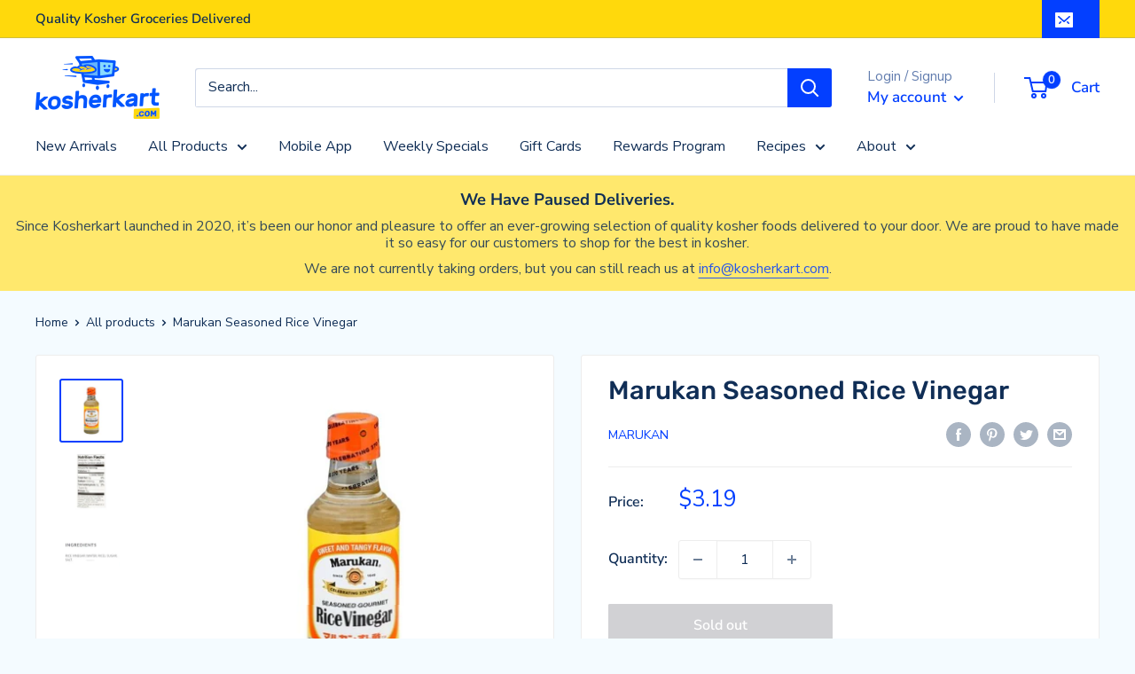

--- FILE ---
content_type: text/css
request_url: https://kosherkart.com/cdn/shop/t/24/assets/custom.css?v=178166824780821803081668428359
body_size: 239
content:
.promo-block__heading{text-shadow:1px 1px 4px rgb(0 0 0 / 70%)}p.show-kfp{position:absolute;right:0;z-index:2;border-radius:50%;padding:5px;font-weight:700;color:#4c77ff;line-height:30px;background:#ffd90c;font-size:16px;width:42px}p.show-kfp-small{position:absolute;right:0;z-index:2;border-radius:50%;padding:4px;font-weight:700;color:#4c77ff;line-height:16px;background:#ffd90c;font-size:9px;width:24px}#custom-announcement-banner{background:#ffe86d;display:block;padding:15px;text-align:center}#custom-announcement-banner p{margin:10px 0 0;opacity:.85;line-height:1.24}#custom-announcement-banner h3{font-weight:700;margin:0;font-size:1.15rem;line-height:1.25}.fishMarketMessage{color:#fb1218;font-weight:700}.con-hide-price .price,.hide,.con-hide-price .product-form__info-title,.con-hide-price .search-bar__item-price,.con-hide-price .product-item__action-button:nth-of-type(1){display:none}.con-hide-price .price.coming-price,.con-hide-price .search-bar__item-price.coming-price{display:block}.product-form__info-list.con-hide-price .price.coming-price{width:100%;display:table-cell}p.error{color:#c00;font-size:.9em;margin:10px 0;padding:0;width:-webkit-fill-available}.card__section.hide-box #storePickupApp p.error,.card__section.hide-box #storePickupApp .checkoutMethodContainer{display:none}#tipjar-container{display:block!important}#icepack-container{display:-webkit-box;display:-ms-flexbox;display:flex;-webkit-box-orient:vertical;-webkit-box-direction:normal;-ms-flex-direction:column;flex-direction:column;margin:0 0 20px;width:100%;-webkit-box-align:flex-end;-ms-flex-align:flex-end;align-items:flex-end}#icepack-container .icepack-wrapper{display:-webkit-box;display:-ms-flexbox;display:flex;height:38px}#icepack-container .icepack-select-wrapper{display:-webkit-box;display:-ms-flexbox;display:flex;position:relative;margin-right:5px}#icepack-container .quantity-icepack{background-color:transparent;border:1px solid #e2e2e2;border-radius:2px;color:#182e53;font-size:14px;font-weight:400;height:auto;min-height:auto;outline:0;-moz-outline-style:none;position:relative;width:auto;z-index:2;appearance:none;-webkit-appearance:none;-moz-appearance:none;background-image:none;cursor:pointer;padding:8px 24px 8px 12px;margin-bottom:0;text-indent:.01px;text-overflow:""}#icepack-container .icepack-chevron{display:-webkit-box;display:-ms-flexbox;display:flex;-webkit-box-align:center;-ms-flex-align:center;align-items:center;padding-bottom:5px}#icepack-container .icepack-chevron:after{border-style:solid;border-width:1px 1px 0 0;content:"";right:10px;height:6px;width:6px;position:absolute;transform:rotate(135deg)}#icepack-container .icepack-select-wrapper.hidden{display:none}.icepack-btn.no_click{pointer-events:none;cursor:default;opacity:.5}
/*# sourceMappingURL=/cdn/shop/t/24/assets/custom.css.map?v=178166824780821803081668428359 */
